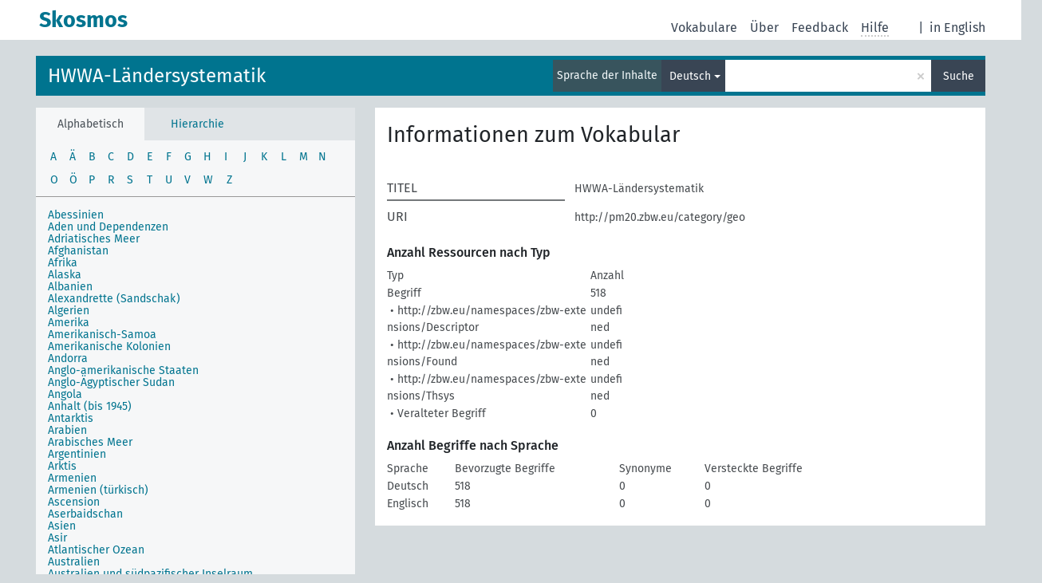

--- FILE ---
content_type: text/html; charset=UTF-8
request_url: https://zbw.eu/beta/skosmos/pm20ag/de/index/A?clang=de
body_size: 3922
content:
<!DOCTYPE html>
<html dir="ltr" lang="de">
<head>
<base href="https://zbw.eu/beta/skosmos/">
<link rel="shortcut icon" href="favicon.ico">
<meta http-equiv="X-UA-Compatible" content="IE=Edge">
<meta http-equiv="Content-Type" content="text/html; charset=UTF-8">
<meta name="viewport" content="width=device-width, initial-scale=1.0">
<meta name="format-detection" content="telephone=no">
<meta name="generator" content="Skosmos 2.17" />
<link href="vendor/twbs/bootstrap/dist/css/bootstrap.min.css" media="screen, print" rel="stylesheet" type="text/css">
<link href="vendor/vakata/jstree/dist/themes/default/style.min.css" media="screen, print" rel="stylesheet" type="text/css">
<link href="vendor/davidstutz/bootstrap-multiselect/dist/css/bootstrap-multiselect.min.css" media="screen, print" rel="stylesheet" type="text/css">
<link href="resource/css/fira.css" media="screen, print" rel="stylesheet" type="text/css">
<link href="resource/fontawesome/css/fontawesome.css" media="screen, print" rel="stylesheet" type="text/css">
<link href="resource/fontawesome/css/regular.css" media="screen, print" rel="stylesheet" type="text/css">
<link href="resource/fontawesome/css/solid.css" media="screen, print" rel="stylesheet" type="text/css">
<link href="resource/css/styles.css" media="screen, print" rel="stylesheet" type="text/css">

<title>Skosmos: PM20ag: Alphabetische Auflistung: A</title>
</head>
<body class="vocab-pm20ag">
  <noscript>
    <strong>Ohne JavaScript funktioniert Skosmos leider nicht richtig. Bitte aktivieren Sie es, um fortzufahren.</strong>
  </noscript>
  <a id="skiptocontent" href="pm20ag/de/index/A?clang=de#maincontent">zum Hauptteil springen</a>
  <div class="topbar-container topbar-white">
    <div class="topbar topbar-white">
      <div id="topbar-service-helper">
  <a
              class="service-de"
        href="de/"><h1 id="service-name">Skosmos</h1></a>
</div>
<div id="topbar-language-navigation">
<div id="language"><span class="navigation-font">|</span>
      <a id="language-en" class="navigation-font" href="pm20ag/en/index/A?clang=de"> in English</a>
        </div>
<div id="navigation">
  <a href="de/" id="navi1" class="navigation-font" >
  Vokabulare  </a>
  <a href="de/about" id="navi2" class="navigation-font">
  Über  </a>
  <a href="pm20ag/de/feedback" id="navi3" class="navigation-font">
  Feedback  </a>
  <span class="skosmos-tooltip-wrapper skosmos-tooltip t-bottom" id="navi4" tabindex="0" data-title="Fahren Sie mit der Maus über den gepunktet unterstrichenen Text, um weitere Informationen zur Eigenschaft zu erhalten. &#xa; &#xa; Um mit Trunkierung zu suchen, verwenden Sie das Zeichen * als Platzhalter, also z. B. *wald oder *baum*. Ans Ende von Suchwörtern wird automatisch ein * angehängt, auch wenn manuell keines hinzugefügt wurde. Die Suche nach Katze hat also dasselbe Ergebnis wie Katze*.">
    <span class="navigation-font">Hilfe</span>
  </span>
</div>
</div>

<!-- top-bar ENDS HERE -->
    </div>
  </div>
    <div class="headerbar">
    <div class="header-row"><div class="headerbar-coloured"></div><div class="header-left">
  <h1><a href="pm20ag/de/">HWWA-Ländersystematik</a></h1>
</div>
<div class="header-float">
      <h2 class="sr-only">Suche im Vokabular</h2>
    <div class="search-vocab-text"><p>Sprache der Inhalte</p></div>
    <form class="navbar-form" role="search" name="text-search" action="pm20ag/de/search">
    <input style="display: none" name="clang" value="de" id="lang-input">
    <div class="input-group">
      <div class="input-group-btn">
        <label class="sr-only" for="lang-dropdown-toggle">Sprache für Inhalt und Suche</label>
        <button type="button" class="btn btn-default dropdown-toggle" data-bs-toggle="dropdown" aria-expanded="false" id="lang-dropdown-toggle">Deutsch<span class="caret"></span></button>
        <ul class="dropdown-menu" aria-labelledby="lang-dropdown-toggle">
                            <li><a class="dropdown-item" href="pm20ag/de/index/" class="lang-button" hreflang="de">Deutsch</a></li>
                    <li><a class="dropdown-item" href="pm20ag/de/index/?clang=en" class="lang-button" hreflang="en">Englisch</a></li>
                            <li>
            <a class="dropdown-item" href="pm20ag/de/index/?clang=de&amp;anylang=on"
              class="lang-button" id="lang-button-all">Suche in allen Sprachen</a>
            <input name="anylang" type="checkbox">
          </li>
        </ul>
      </div><!-- /btn-group -->
      <label class="sr-only" for="search-field">Suchwort eingeben</label>
      <input id="search-field" type="text" class="form-control" name="q" value="">
      <div class="input-group-btn">
        <label class="sr-only" for="search-all-button">Suche absenden</label>
        <button id="search-all-button" type="submit" class="btn btn-primary">Suche</button>
      </div>
    </div>
      </form>
</div>
</div>  </div>
    <div class="main-container">
        <div id="sidebar">
          <div class="sidebar-buttons">
                <h2 class="sr-only">Seitenleisten-Liste: Vokabular-Inhalt nach Kriterien auflisten und durchlaufen</h2>
        <ul class="nav nav-tabs">
                                      <h3 class="sr-only">Begriffe des Vokabulars alphabetisch auflisten</h3>
                    <li id="alpha" class="nav-item"><a class="nav-link active" href="pm20ag/de/index">Alphabetisch</a></li>
                                                  <h3 class="sr-only">Vokabular-Konzepte hierarchisch auflisten</h3>
                    <li id="hierarchy" class="nav-item">
            <a class="nav-link" href="#" id="hier-trigger"
                        >Hierarchie            </a>
          </li>
                                                </ul>
      </div>
              <h4 class="sr-only">Buchstaben zum alphabetischen Auflisten auswählen</h4>
        <ul class="pagination">
                   <li
             class="active"          >
            <a href="pm20ag/de/index/A"><span class="sr-only">a</span><span aria-hidden=true>A</span></a>
          </li>
                   <li
                      >
            <a href="pm20ag/de/index/Ä"><span class="sr-only">ä</span><span aria-hidden=true>Ä</span></a>
          </li>
                   <li
                      >
            <a href="pm20ag/de/index/B"><span class="sr-only">b</span><span aria-hidden=true>B</span></a>
          </li>
                   <li
                      >
            <a href="pm20ag/de/index/C"><span class="sr-only">c</span><span aria-hidden=true>C</span></a>
          </li>
                   <li
                      >
            <a href="pm20ag/de/index/D"><span class="sr-only">d</span><span aria-hidden=true>D</span></a>
          </li>
                   <li
                      >
            <a href="pm20ag/de/index/E"><span class="sr-only">e</span><span aria-hidden=true>E</span></a>
          </li>
                   <li
                      >
            <a href="pm20ag/de/index/F"><span class="sr-only">f</span><span aria-hidden=true>F</span></a>
          </li>
                   <li
                      >
            <a href="pm20ag/de/index/G"><span class="sr-only">g</span><span aria-hidden=true>G</span></a>
          </li>
                   <li
                      >
            <a href="pm20ag/de/index/H"><span class="sr-only">h</span><span aria-hidden=true>H</span></a>
          </li>
                   <li
                      >
            <a href="pm20ag/de/index/I"><span class="sr-only">i</span><span aria-hidden=true>I</span></a>
          </li>
                   <li
                      >
            <a href="pm20ag/de/index/J"><span class="sr-only">j</span><span aria-hidden=true>J</span></a>
          </li>
                   <li
                      >
            <a href="pm20ag/de/index/K"><span class="sr-only">k</span><span aria-hidden=true>K</span></a>
          </li>
                   <li
                      >
            <a href="pm20ag/de/index/L"><span class="sr-only">l</span><span aria-hidden=true>L</span></a>
          </li>
                   <li
                      >
            <a href="pm20ag/de/index/M"><span class="sr-only">m</span><span aria-hidden=true>M</span></a>
          </li>
                   <li
                      >
            <a href="pm20ag/de/index/N"><span class="sr-only">n</span><span aria-hidden=true>N</span></a>
          </li>
                   <li
                      >
            <a href="pm20ag/de/index/O"><span class="sr-only">o</span><span aria-hidden=true>O</span></a>
          </li>
                   <li
                      >
            <a href="pm20ag/de/index/Ö"><span class="sr-only">ö</span><span aria-hidden=true>Ö</span></a>
          </li>
                   <li
                      >
            <a href="pm20ag/de/index/P"><span class="sr-only">p</span><span aria-hidden=true>P</span></a>
          </li>
                   <li
                      >
            <a href="pm20ag/de/index/R"><span class="sr-only">r</span><span aria-hidden=true>R</span></a>
          </li>
                   <li
                      >
            <a href="pm20ag/de/index/S"><span class="sr-only">s</span><span aria-hidden=true>S</span></a>
          </li>
                   <li
                      >
            <a href="pm20ag/de/index/T"><span class="sr-only">t</span><span aria-hidden=true>T</span></a>
          </li>
                   <li
                      >
            <a href="pm20ag/de/index/U"><span class="sr-only">u</span><span aria-hidden=true>U</span></a>
          </li>
                   <li
                      >
            <a href="pm20ag/de/index/V"><span class="sr-only">v</span><span aria-hidden=true>V</span></a>
          </li>
                   <li
                      >
            <a href="pm20ag/de/index/W"><span class="sr-only">w</span><span aria-hidden=true>W</span></a>
          </li>
                   <li
                      >
            <a href="pm20ag/de/index/Z"><span class="sr-only">z</span><span aria-hidden=true>Z</span></a>
          </li>
                </ul>
      
            <h4 class="sr-only">Auflistung der Vokabular-Begriffe nach Alphabet</h4>
            <div class="sidebar-grey  sidebar-grey-alpha">
        <div id="alphabetical-menu">
                                  <ul class="list-group alphabetical-search-results side-navi">
                                          <li>
                            <a href="pm20ag/de/page/141482">Abessinien</a>
                           </li>
                                          <li>
                            <a href="pm20ag/de/page/141176">Aden und Dependenzen</a>
                           </li>
                                          <li>
                            <a href="pm20ag/de/page/141710">Adriatisches Meer</a>
                           </li>
                                          <li>
                            <a href="pm20ag/de/page/141188">Afghanistan</a>
                           </li>
                                          <li>
                            <a href="pm20ag/de/page/141309">Afrika</a>
                           </li>
                                          <li>
                            <a href="pm20ag/de/page/141654">Alaska</a>
                           </li>
                                          <li>
                            <a href="pm20ag/de/page/141041">Albanien</a>
                           </li>
                                          <li>
                            <a href="pm20ag/de/page/141118">Alexandrette (Sandschak)</a>
                           </li>
                                          <li>
                            <a href="pm20ag/de/page/141354">Algerien</a>
                           </li>
                                          <li>
                            <a href="pm20ag/de/page/141636">Amerika</a>
                           </li>
                                          <li>
                            <a href="pm20ag/de/page/141635">Amerikanisch-Samoa</a>
                           </li>
                                          <li>
                            <a href="pm20ag/de/page/141655">Amerikanische Kolonien</a>
                           </li>
                                          <li>
                            <a href="pm20ag/de/page/140985">Andorra</a>
                           </li>
                                          <li>
                            <a href="pm20ag/de/page/141656">Anglo-amerikanische Staaten</a>
                           </li>
                                          <li>
                            <a href="pm20ag/de/page/141338">Anglo-Ägyptischer Sudan</a>
                           </li>
                                          <li>
                            <a href="pm20ag/de/page/232141">Angola</a>
                           </li>
                                          <li>
                            <a href="pm20ag/de/page/140923">Anhalt (bis 1945)</a>
                           </li>
                                          <li>
                            <a href="pm20ag/de/page/141703">Antarktis</a>
                           </li>
                                          <li>
                            <a href="pm20ag/de/page/141158">Arabien</a>
                           </li>
                                          <li>
                            <a href="pm20ag/de/page/141719">Arabisches Meer</a>
                           </li>
                                          <li>
                            <a href="pm20ag/de/page/141692">Argentinien</a>
                           </li>
                                          <li>
                            <a href="pm20ag/de/page/141702">Arktis</a>
                           </li>
                                          <li>
                            <a href="pm20ag/de/page/141078">Armenien</a>
                           </li>
                                          <li>
                            <a href="pm20ag/de/page/141112">Armenien (türkisch)</a>
                           </li>
                                          <li>
                            <a href="pm20ag/de/page/141451">Ascension</a>
                           </li>
                                          <li>
                            <a href="pm20ag/de/page/141074">Aserbaidschan</a>
                           </li>
                                          <li>
                            <a href="pm20ag/de/page/141056">Asien</a>
                           </li>
                                          <li>
                            <a href="pm20ag/de/page/141167">Asir</a>
                           </li>
                                          <li>
                            <a href="pm20ag/de/page/141705">Atlantischer Ozean</a>
                           </li>
                                          <li>
                            <a href="pm20ag/de/page/141621">Australien</a>
                           </li>
                                          <li>
                            <a href="pm20ag/de/page/141592">Australien und südpazifischer Inselraum</a>
                           </li>
                                          <li>
                            <a href="pm20ag/de/page/141622">Australische Mandatsländer in Ozeanien</a>
                           </li>
                                          <li>
                            <a href="pm20ag/de/page/141257">Autonomes Nordchina</a>
                           </li>
                                          <li>
                            <a href="pm20ag/de/page/141392">Azoren</a>
                           </li>
                          </ul>
                  </div>
              </div>
        </div>
    
            <main id="maincontent" tabindex="-1">
            <div class="content">
        <div id="content-top"></div>
          <div class="container">
  <div id="vocab-info">
    <div>
      <h2>Informationen zum Vokabular</h2>
      <hr />
    </div>
            <div class="vocab-info-literals">
      <div class="table">
                        <div class="row">
          <div class="property-label versal"><h3>Titel</h3><div class="property-divider"></div></div>
          <div class="property-value-column versal">
                        <div class="property-value-wrapper">
              HWWA-Ländersystematik
                          </div>
                      </div>
        </div>
                <div class="row">
          <div class="property-label versal"><h3>URI</h3></div>
          <div class="property-value-column versal">
            <div class="property-value-wrapper">
              <span class="uri-input-box">http://pm20.zbw.eu/category/geo</span>
            </div>
          </div>
        </div>
      </div>
    </div>
            <div>
      <h3>Anzahl Ressourcen nach Typ</h3>
      <table class="table" id="counts">
        <tr><th class="versal">Typ</th><th class="versal">Anzahl</th></tr>
      </table>
      <h3>Anzahl Begriffe nach Sprache</h3>
      <table class="table" id="statistics">
      <tr>
        <th class="versal">Sprache</th>
        <th class="versal">Bevorzugte Begriffe</th>
        <th class="versal">Synonyme</th>
        <th class="versal">Versteckte Begriffe</th>
      </tr>
      </table>
    </div>
          </div>
</div>
        <div id="content-bottom"></div>
      </div>
    </main>
            <footer id="footer"></footer>
  </div>
  <script>
<!-- translations needed in javascript -->
var noResultsTranslation = "Keine Ergebnisse";
var loading_text = "Weitere Resultate laden";
var loading_failed_text = "Fehler: Es konnten keine weiteren Elemente geladen werden!";
var loading_retry_text = "Erneut versuchen";
var jstree_loading = "Laden ...";
var results_disp = "%d angezeigte Ergebnisse";
var all_vocabs  = "in allen Vokabularen";
var n_selected = "ausgewählt";
var missing_value = "Der Wert ist verpflichtend und darf nicht leer bleiben";
var expand_paths = "Zeige alle # Pfade";
var expand_propvals = "Zeige alle # Werte";
var hiertrans = "Hierarchie";
var depr_trans = "Veralteter Begriff";
var sr_only_translations = {
  hierarchy_listing: "Hierarchische Liste der Vokabular-Begriffe",
  groups_listing: "Hierarchische Liste der Begriffe und Gruppierungen des Vokabulars",
};

<!-- variables passed through to javascript -->
var lang = "de";
var content_lang = "de";
var vocab = "pm20ag";
var uriSpace = "https://pm20.zbw.eu/category/geo/i/";
var showNotation = true;
var sortByNotation = "lexical";
var languageOrder = ["de","en"];
var vocShortName = "PM20ag";
var explicitLangCodes = false;
</script>

<script type="application/ld+json">
{}
</script>
<script src="vendor/components/jquery/jquery.min.js"></script>
<script src="vendor/components/handlebars.js/handlebars.min.js"></script>
<script src="vendor/vakata/jstree/dist/jstree.min.js"></script>
<script src="vendor/twitter/typeahead.js/dist/typeahead.bundle.min.js"></script>
<script src="vendor/davidstutz/bootstrap-multiselect/dist/js/bootstrap-multiselect.min.js"></script>
<script src="vendor/twbs/bootstrap/dist/js/bootstrap.bundle.js"></script>
<script src="vendor/etdsolutions/waypoints/jquery.waypoints.min.js"></script>
<script src="vendor/newerton/jquery-mousewheel/jquery.mousewheel.min.js"></script>
<script src="vendor/pamelafox/lscache/lscache.min.js"></script>
<script src="resource/js/config.js"></script>
<script src="resource/js/hierarchy.js"></script>
<script src="resource/js/groups.js"></script>
<script src="resource/js/scripts.js"></script>
<script src="resource/js/docready.js"></script>

    </body>
</html>
